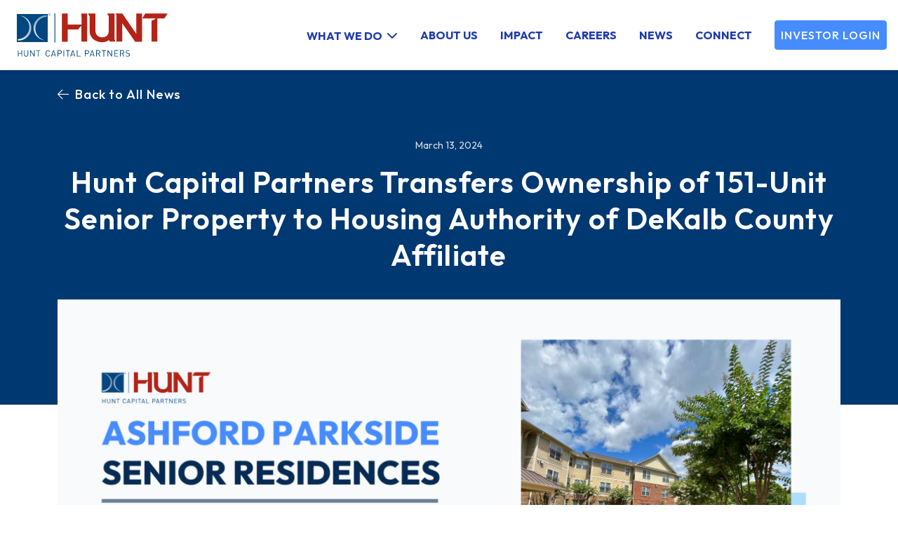

--- FILE ---
content_type: text/html; charset=UTF-8
request_url: https://huntcapitalpartners.com/news/hunt-capital-partners-transfers-ownership-of-151-unit-senior-property-to-housing-authority-of-dekalb-county-affiliate
body_size: 7830
content:
<!DOCTYPE html>
<html lang="en">
	<head>
		<!-- Meta -->
		<meta charset="utf-8">
    	<meta name="viewport" content="width=device-width, initial-scale=1">
		<title>Hunt Capital Partners | Hunt Capital Partners Transfers Ownership of 151-Unit Senior Property to Housing Authority of DeKalb County Affiliate</title>
		<meta name="author" content="Stanton Street">
						<meta name="description" content="Hunt Capital Partners has syndicated more than $3.3 billion in tax credits for our developer and investor partners. These funds have built and revitalized c" />
				
		<!-- OG -->
		<meta property="og:url" content="https://huntcapitalpartners.com/news/hunt-capital-partners-transfers-ownership-of-151-unit-senior-property-to-housing-authority-of-dekalb-county-affiliate" />
		<meta property="og:title" content="Hunt Capital Partners | Hunt Capital Partners Transfers Ownership of 151-Unit Senior Property to Housing Authority of DeKalb County Affiliate" />
		<meta property="og:description" content="Hunt Capital Partners has syndicated more than $3.3 billion in tax credits for our developer and investor partners. These funds have built and revitalized c" />
				<meta property="og:image" content="/capital-partners/assets/img/logo.svg" />
		<meta property="og:image:alt" content="Hunt Capital Partners" />
		<meta property="og:type" content="website" />
		
		<!-- Favicons -->
		<meta content="#1074A3" name="theme-color">
		<meta content="#1074A3" name="msapplication-TileColor" >
		<meta content="/capital-partners/assets/img/favicon/browserconfig.xml" name="msapplication-config" >
		<link href="/capital-partners/assets/img/favicon/apple-touch-icon.png" rel="apple-touch-icon" sizes="180x180">
		<link href="/capital-partners/assets/img/favicon/favicon.svg" rel="icon" type="image/svg+xml" sizes="32x32">
		<link href="/capital-partners/assets/img/favicon/favicon.svg" rel="icon" type="image/svg+xml" sizes="16x16">
		<link href="/capital-partners/assets/img/favicon/site.webmanifest" rel="manifest">
		<link href="/capital-partners/assets/img/favicon/safari-pinned-tab.svg" rel="mask-icon" color="#1074A3">
		<link href="/capital-partners/assets/img/favicon/favicon.ico" rel="shortcut icon">

        <link rel="apple-touch-icon" sizes="180x180" href="/capital-partners/assets/img/favicon/apple-touch-icon.png">
        <link rel="icon" type="image/png" sizes="32x32" href="/capital-partners/assets/img/favicon/favicon-32x32.png">
        <link rel="icon" type="image/png" sizes="16x16" href="/capital-partners/assets/img/favicon/favicon-16x16.png">
        <link rel="manifest" href="/capital-partners/assets/img/favicon/site.webmanifest">
        <link rel="mask-icon" href="/capital-partners/assets/img/favicon/safari-pinned-tab.svg" color="#1074A3">
        <link rel="shortcut icon" href="/capital-partners/assets/img/favicon/favicon.ico">
        <meta name="msapplication-TileColor" content="#1074A3">
        <meta name="msapplication-config" content="/capital-partners/assets/img/favicon/browserconfig.xml">
        <meta name="theme-color" content="#1074A3">		
		<!-- Bootstrap -->
		<link href="/capital-partners/assets/css/bootstrap.min.css" rel="stylesheet" type="text/css">

		<!-- Primary CSS -->
		<link href="/capital-partners/assets/css/style.css" rel="stylesheet">

		<!-- Icon Packs -->
		<!--<link href="/platform/assets/css/icons/fontawesome/fa.css" rel="stylesheet" type="text/css" as="style">  v5 -->
		<link href="/capital-partners/assets/css/all.min.css" rel="stylesheet" type="text/css" as="style"> <!-- v6 -->
		<link href="/platform/assets/css/icons/icomoon/styles.min.css" rel="stylesheet" type="text/css">
		<link href="/platform/assets/css/icons/material/styles.min.css" rel="stylesheet" type="text/css">
		
        <link href="/capital-partners/assets/css/aos.css" rel="stylesheet" type="text/css" as="style">
        
		<!-- Fonts -->
        <link rel="preconnect" href="https://fonts.googleapis.com">
        <link rel="preconnect" href="https://fonts.gstatic.com" crossorigin>
        <link href="https://fonts.googleapis.com/css2?family=Outfit:wght@300;400;500;600;700&display=swap" rel="stylesheet">
        <link rel="stylesheet" href="https://cdn.jsdelivr.net/gh/orestbida/cookieconsent@3.0.1/dist/cookieconsent.css">
		<!-- Conditional CSS Libraries -->
				
		<!-- Conditional CSS -->
		<style>

		</style>
<style>
    .carousel-item{min-height:323px!important;}
    @media(min-width:992px){
        .subpage-content-container{position:relative; top:-150px;}
        .carousel-item{min-height:478px!important;}
    }
    @media(max-width:991px){
        .news-image {margin-top:25px;}
    }
</style>
	</head>
	<body>
		<!-- preload fontawesome -->
		<div class="font_preload" style="opacity: 0">
			<span style="font-family: 'Font Awesome 6 Pro', Arial, sans-serif;"></span>
			<span style="font-family: 'Font Awesome 6 Brands', Arial, sans-serif;"></span>
			<span style="font-family: 'Font Awesome 6 Duotone', Arial, sans-serif;"></span>
			<span style="font-family: 'Font Awesome 6 Sharp', Arial, sans-serif;"></span>
		</div>
		<header>
			<nav class="navbar navbar-expand-lg bg-white fixed-top px-3 py-2 py-lg-0 px-lg-0" aria-label="Hunt Capital Partners">
				<a class="navbar-brand py-0" href="/" title="Home">
					<img class="logo ms-md-4" src="/capital-partners/assets/img/hunt-capital-partners-logo-dark.svg" alt="Hunt Capital Partners" />
				</a>
				<button class="navbar-toggler shadow-none rounded-0 border-0 pe-0 pt-0" type="button" data-bs-toggle="offcanvas" data-bs-target="#primaryOffcanvasNavbar" aria-controls="primaryOffcanvasNavbar">
                    <div class="d-flex flex-column">
                        <span class="navbar-toggler-icon mx-auto"></span>
                        <span class="text-uppercase text-pri-1 menu-display mx-auto fw-medium">Menu</span>
                    </div>
                </button>
				<div class="offcanvas offcanvas-end text-bg-dark" tabindex="-1" id="primaryOffcanvasNavbar" aria-labelledby="primaryOffcanvasNavbarLabel">
					<div class="offcanvas-header">
						<h5 class="offcanvas-title" id="primaryOffcanvasNavbarLabel"><img class="offcanvas-logo" src="/capital-partners/assets/img/hunt-capital-partners-logo-light.svg" alt="Hunt Capital Partners" /></h5>
						<button type="button" class="btn-close shadow-none rounded-0 me-1" data-bs-dismiss="offcanvas" aria-label="Close"></button>
					</div>
					<div class="offcanvas-body">
						<ul class="navbar-nav justify-content-end flex-grow-1 align-items-lg-center">
											<li class="nav-item dropdown">
					<a href="/what-we-do" class="nav-link d-lg-inline-block dropdown-toggle text-nav fw-bold text-uppercase text-nowrap px-lg-2 px-xl-3 px-xxl-4" role="button" data-bs-hover="dropdown" aria-expanded="false">What We Do</a>
					<ul class="dropdown-menu rounded-0 border-0 py-0">
											<li>
						<a class="text-nav fw-bold text-uppercase d-lg-inline-block text-nowrap dropdown-item" href="/what-we-do/our-portfolio">Our Portfolio</a>
								</li>
							<li>
						<a class="text-nav fw-bold text-uppercase d-lg-inline-block text-nowrap dropdown-item" href="/what-we-do/for-developers">For Developers</a>
								</li>
							<li>
						<a class="text-nav fw-bold text-uppercase d-lg-inline-block text-nowrap dropdown-item" href="/what-we-do/for-investors">For Investors</a>
								</li>
							</ul>
								</li>
							<li class="nav-item">
						<a class="text-nav fw-bold text-uppercase d-lg-inline-block text-nowrap nav-link px-lg-2 px-xl-3 px-xxl-4" href="/about-us">About Us</a>
								</li>
							<li class="nav-item">
						<a class="text-nav fw-bold text-uppercase d-lg-inline-block text-nowrap nav-link px-lg-2 px-xl-3 px-xxl-4" href="/impact">Impact</a>
								</li>
							<li class="nav-item">
						<a class="text-nav fw-bold text-uppercase d-lg-inline-block text-nowrap nav-link px-lg-2 px-xl-3 px-xxl-4" href="/careers">Careers</a>
								</li>
							<li class="nav-item">
						<a class="text-nav fw-bold text-uppercase d-lg-inline-block text-nowrap nav-link px-lg-2 px-xl-3 px-xxl-4" href="/news">News</a>
								</li>
							<li class="nav-item">
						<a class="text-nav fw-bold text-uppercase d-lg-inline-block text-nowrap nav-link px-lg-2 px-xl-3 px-xxl-4" href="/connect">Connect</a>
								</li>
		                            <li class="nav-item mx-lg-2 mx-xl-3 mx-xxl-4">
						        <a href="https://hcp.investorconnect.mrisoftware.com/index-oidc-landing.aspx" target="_blank" class="btn btn-tertiary btn-sm shadow-none rounded-1 text-uppercase fw-medium px-lg-1 px-xl-2 px-xxl-3 d-none d-lg-inline-block text-nowrap">Investor Login</a>
                                <a href="https://hcp.investorconnect.mrisoftware.com/index-oidc-landing.aspx" target="_blank" class="btn btn-secondary btn-lg shadow-none rounded-1 text-uppercase fw-bold my-3 d-lg-none">Investor Login</a>
				            </li>
                            
						</ul>
					</div>
				</div>
			</nav>
		</header>
		<main>
            	<div id="subpageCarousel" class="carousel slide" data-bs-ride="carousel">
		<div class="carousel-inner">
			<div class="carousel-item active d-flex justify-content-center align-items-start bg-pri-1">
                <div class="container d-flex justify-content-center">
                    <div class="carousel-caption text-center text-white position-relative py-4">
                        <div class="w-100 text-center text-lg-start mb-5">
                            <h6><a href="/news" class="text-white text-decoration-none fw-medium text-pri-2-hover default-transition" style="letter-spacing:0.9px;"><i class="fa-light fa-arrow-left me-2"></i>Back to All News</a></h6>
                        </div>
                        <div class="w-100 text-center mb-3">
                            <small class="text-nl-3">March 13, 2024</small>
                        </div>
                        <h2 class="d-block mb-lg-5 fw-semi-bold d-inline-block" style="letter-spacing:1.26px; line-height:52px; mb-5">Hunt Capital Partners Transfers Ownership of 151-Unit Senior Property to Housing Authority of DeKalb County Affiliate</h2>
                    </div>
                </div>
			</div>
		</div>
	</div>

	<div class="container-fluid subpage-content-container">
		<div class="container">
			<div class="row">
				<div class="col-lg-12">
					<img class="news-image w-100" src="/capital-partners/assets/files/news/154/ashford-parkside-2.png" alt="Hunt Capital Partners Transfers Ownership of 151-Unit Senior Property to Housing Authority of DeKalb County Affiliate" /> 
				</div>
				<div class="col-lg-8 mx-auto py-3 py-lg-5">
					<p><strong>ATLANTA, Ga., March 13, 2024 &ndash; </strong>On behalf of its investors, Hunt Capital Partners (&ldquo;HCP&rdquo;) has announced the ownership transfer of its Limited Partner interests in Ashford Parkside Senior Residences (Ashford Parkside) to a non-profit affiliate of the Housing Authority of DeKalb County. Located in Atlanta, Georgia, Ashford Parkside is a midrise mixed-income senior housing community that has provided a secure and reliable living environment for senior households since 2007.</p>
<p>Following the end of 15-year recapture period in 2022, a collaborative effort ensued between the nonprofit and HCP to reach a mutually beneficial outcome regarding the property's future. This resulted in the assignment of the Investor Limited Partner, State Credit Investor Limited Partner, and Special Limited Partner interests to the housing authority affiliate. The strategic decision provides the Housing Authority of Dekalb County greater capital flexibility surrounding all aspects of property operations and repair projects as it shapes its long-term housing plan.</p>
<p>&ldquo;We are pleased to transfer ownership of Ashford Parkside to an affiliate of the Housing Authority of DeKalb County,&rdquo; said Hunt Capital Partners President Jeff Weiss. &ldquo;This transfer enables the Housing Authority to streamline crucial decision-making processes and better serve the community by aligning the property with future housing strategies.&rdquo;</p>
<p>Ashford Parkside offers a mix of one- and two-bedroom apartment homes. Among the 151 homes, 134 are dedicated to seniors with incomes ranging from 30% and 60% of the Area Median Income. Additionally, two of the homes are reserved for property management while the remainder are market-rate.</p>
<p>&ldquo;The seamless manner in which we were able to execute this transfer was certainly no surprise, as Hunt Capital Partners has been an exceptional partner to work with throughout this relationship,&rdquo; said Housing Authority of DeKalb County President and CEO Pete Walker.</p>
<p>The transfer of ownership of Ashford Parkside is a testament to Hunt Capital Partners and the Housing Authority of DeKalb County&rsquo;s commitment to provide quality housing choices to meet the needs of Atlanta&rsquo;s senior community.</p>
<p><strong>Environmental Social and Corporate Governance (&ldquo;ESG&rdquo;) Investing </strong></p>
<p>Hunt Capital Partners recognizes that its institutional investors are seeking to increase the social value of their investments to help further their ESG initiatives. Investment in affordable housing improves the living conditions of its residents. It helps remove obstacles that impede creation of a healthy, safe, and stable home environment for low-income families and seniors' families spend less on housing-related expenses, they have more resources for other essentials such as food and clothing, extracurricular activities, and educational programs. One of the most significant benefits of providing quality affordable housing is an increase in an individual&rsquo;s physical and mental health. Hunt Capital Partners&rsquo; affordable housing investments create a lasting effect on the people and communities they serve for generations to come.&nbsp;</p>
<p><strong>About Hunt Capital Partners </strong></p>
<p>Hunt Capital Partners (HCP) is the tax credit syndication division of Hunt Companies, Inc. (Hunt). HCP specializes in the sponsorship of Federal and State Low-Income Housing, Historic, and Solar Tax Credit Investments funds. Since its inception in 2010, HCP has raised over $3.3 billion in tax credit equity in over 48 proprietary and multi-investor funds. HCP manages almost 760 project partnerships representing over 75,000 homes in 48 states and territories. Founded in 1947, Hunt is a privately held company that invests in businesses focused in the real estate and infrastructure markets. The activities of Hunt&rsquo;s affiliates and investors include investment management, asset management, property management, development, construction, consulting and advisory. For more information on HCP, please visit www.huntcapitalpartners.com, or for Hunt, please visit www.huntcompanies.com.</p>
<p>##</p>				</div>
			</div>
             <h2 class="text-pri-1 fw-semi-bold w-100 text-center mb-4 mb-lg-5 text-nl-4">Recent Articles</h2>
            <div class="row row-cols-1 row-cols-md-2 row-cols-lg-3 g-4 mb-lg-5 pb-5 news-slider justify-content-center">
                            <div class="col">
                <div class="card h-100 pri-box-shadow-link rounded-0 border-0 position-relative px-0">
                    <img src="/capital-partners/assets/files/news/315/thumbnail_image003.png" class="card-img-top rounded-0 img-fluid" alt="Hunt Capital Partners Announces $277.1MM Multi-Investor Fund to Invest in Affordable Housing Across 10 States">
                    <div class="card-body">
                        <h6 class="card-subtitle text-nd-2 fw-semi-bold mb-2">November 24, 2025</h6>
                        <h4 class="card-title text-sec-1 fw-regular"><small style="line-height:30px">Hunt Capital Partners Announces $277.1MM Multi-Investor Fund to Invest in Affordable Housing Across 10 States</small></h4>
                        <p class="card-text text-nd-1 fw-regular" style="font-size:16px; line-height:24px;">The Low-Income Housing Tax Credit (LIHTC) fund will create or preserve 1,540 affordable homes for low-income families, seniors, and special needs households.</p>
                    </div>
                    <div class="card-footer bg-white border-0">
                        <p>
                            <small>
                                <a href="news/hunt-capital-partners-announces-2771mm-multi-investor-fund-to-invest-in-affordable-housing-across-10-states" class="text-sec-1 text-decoration-none stretched-link">
                                    Read Article<i class="ms-2 fa-light fa-arrow-right"></i>                                </a>
                            </small>
                        </p>
                    </div>
                </div>
            </div>            <div class="col">
                <div class="card h-100 pri-box-shadow-link rounded-0 border-0 position-relative px-0">
                    <img src="/capital-partners/assets/files/news/314/imagejpeg_01.jpeg" class="card-img-top rounded-0 img-fluid" alt="50 Affordable Homes on Tribal Land in Petoskey, Michigan Opens to Community Members">
                    <div class="card-body">
                        <h6 class="card-subtitle text-nd-2 fw-semi-bold mb-2">October 30, 2025</h6>
                        <h4 class="card-title text-sec-1 fw-regular"><small style="line-height:30px">50 Affordable Homes on Tribal Land in Petoskey, Michigan Opens to Community Members</small></h4>
                        <p class="card-text text-nd-1 fw-regular" style="font-size:16px; line-height:24px;">Victories Square offers studio, one- and two-bedroom apartments, including eight units set aside for tribal members, supporting long-term housing and community growth in Petoskey.</p>
                    </div>
                    <div class="card-footer bg-white border-0">
                        <p>
                            <small>
                                <a href="news/50-affordable-homes-on-tribal-land-in-petoskey-michigan-opens-to-community-members" class="text-sec-1 text-decoration-none stretched-link">
                                    Read Article<i class="ms-2 fa-light fa-arrow-right"></i>                                </a>
                            </small>
                        </p>
                    </div>
                </div>
            </div>		</div>
	</div>
		</main>
        <footer class="primary-footer bg-nl-1">
            <div class="container">
                <div class="row g-0 pb-3">
                    <div class="col-12 pb-4 pt-5 text-center text-lg-start">
                        <img class="footer-logo" src="/capital-partners/assets/img/hunt-capital-partners-logo-dark.svg" alt="Hunt Capital Partners" />
                    </div>
                    <div class="col-lg-4 mb-4 mb-lg-0 d-none d-lg-inline-block">
                        <p class="text-nd-1 fw-regular">
                            <small class="text-nd-3 fw-medium">Headquarters</small><br />
                            15910 Ventura Boulevard, Suite 1100<br />
                            Los Angeles, CA 91436<br />
                            (818) 380-6100
                        </p>
                    </div>
                    <div class="col-lg-6 px-lg-4 mb-4 mb-lg-0 d-none d-lg-inline-block">
                        <p class="text-nd-1 fw-regular">
                            <small class="text-nd-3 fw-medium">Offices</small><br />
                            Boston | Chicago | Denver | New York<br />El Paso | Tampa | Stamford
                        </p>
                    </div>
                    <div class="col-lg-2 text-center text-lg-start">
                        <p>
                            <small>
                                <a class="text-uppercase text-sec-1 fw-regular text-decoration-none mb-3 d-none d-lg-inline" href="/connect">Contact Us</a>
                                <br class="d-none d-lg-inline-block" />
                                <a class="text-uppercase text-sec-1 fw-regular text-decoration-none mb-3 d-none d-lg-inline" href="https://hcp.investorconnect.mrisoftware.com/index-oidc-landing.aspx" target="_blank">Investor Login</a>
                                <br class="d-none d-lg-inline-block" />
                                <span class="w-100 border-nl-4 mb-2 my-lg-2 d-inline-block" style="border-bottom-width:1px; border-bottom-style:solid;"></span>
                                <a class="text-uppercase text-sec-1 fw-regular text-decoration-none mb-3" href="/privacy-policy">Privacy Policy</a>
                                <br />
                                <a class="text-uppercase text-sec-1 fw-regular text-decoration-none" href="/terms-of-use">Terms of Use</a>
                            </small>
                        </p>
                    </div>
                    <div class="col-12 border-nl-4 mt-2 mb-4 mt-lg-4 mb-lg-5 d-none d-lg-inline-block" style="border-bottom-width:2px; border-bottom-style:solid;">
                    </div>
                    <div class="col-lg-6">
                         <p class="text-nd-1 fw-regular text-center text-sm-start">
                            <a class="text-nd-2 me-sm-3 mb-3 mb-sm-0" href="https://www.linkedin.com/company/hunt-capital-partners" target="_blank"><i class="fa-brands fa-linkedin fa-2xl"></i></a>
                            Hunt Capital Partners is a subsidiary of <br class="d-sm-none" /><a class="text-sec-1 text-decoration-none" href="https://www.huntcompanies.com/" target="_blank">Hunt Companies</a>
                        </p>
                    </div>
                    <div class="col-lg-6 mb-4 mb-lg-0 text-center text-sm-end">
                         <p class="text-nd-1 fw-regular">
                            <small class="text-nd-3 fw-light text-uppercase" style="font-size:15px; line-height:1;">© 2026 Hunt Capital Partners</small><br class="d-sm-none" />
                            <small class="text-nd-3 fw-light text-uppercase ms-md-4" style="font-size:15px;line-height:1;">All Rights Reserved</small>
                        </p>
                    </div>
                </div>
            </div>
        </footer>
<!--
		<footer class="footer-author">
			<p class="credit">designed by:&nbsp;&nbsp; <a href="https://www.stantonstreet.com" title="stantonstreet"><img src="/capital-partners/assets/img/logo-stantonstreet.svg" alt="stantonstreet"></a></p>
		</footer>
-->
			<script name="jquery" src="/capital-partners/assets/js/jquery-3.7.1.min.js"></script> 	<script name="bootstrap" src="/capital-partners/assets/js/bootstrap.bundle.min.js"></script> 	<script name="aos" src="/capital-partners/assets/js/aos.js"></script>         <script defer src="https://cdn.jsdelivr.net/gh/orestbida/cookieconsent@3.0.1/dist/cookieconsent.umd.js"></script>

		<script type="text/javascript">
			window.csrf_token_ajax = 'OEU7rtKiYgCHAqxSUnzKgASDUetxrM1LUZel31HLB8A=';
		            AOS.init();
</script>
<script type="text/javascript">
	const article = function(){
		const _articleScripts = function(){
			// stuff here
		};

		return{
			init: function(){
				_articleScripts();
			}
		}
	}();

	document.addEventListener('DOMContentLoaded', function(){
		article.init();
	});
</script>
<script type="text/javascript">
	
	function navShow(){
		let dropdownToggle = this.querySelector('a[data-bs-hover]');
		if(dropdownToggle != null){
			let dropdown = dropdownToggle.nextElementSibling;
			dropdownToggle.classList.add('show');
			dropdownToggle.setAttribute('aria-expanded', 'true'); 
			dropdown.classList.add('show');
		}
	}
	
	function navHide(){
		let dropdownToggle = this.querySelector('a[data-bs-hover]');
		if(dropdownToggle != null){
			let dropdown = dropdownToggle.nextElementSibling;
			dropdownToggle.classList.remove('show');
			dropdownToggle.setAttribute('aria-expanded', 'false');
			dropdown.classList.remove('show');
		}
	}
	
	function navMobileToggle(){

	}

    // jquery it is...
    $(document).on('click', '.mobile-menu-expand', function(e){
        let li = $(this).parent();
        let elChild = $('> a:first', li[0]);
        if(elChild.is('.show')){
            elChild.removeClass('show');
            elChild.attr('aria-expanded', false);
            li.find('.dropdown-menu').first().removeClass('show');
        }else{
            elChild.addClass('show');
            elChild.attr('aria-expanded', true);
            li.find('.dropdown-menu').first().addClass('show');
        }

    });
	

    
    var myOffcanvas = document.getElementById('primaryOffcanvasNavbar')
    myOffcanvas.addEventListener('hidden.bs.offcanvas', function(){
        $('.navbar .nav-item').each(function(i){
            let li = $(this);
            let elChild = $('> a:first', li[0]);
            if(elChild.is('.show')){
                elChild.removeClass('show');
                elChild.attr('aria-expanded', false);
                li.find('.dropdown-menu').removeClass('show');
            }
        });
    })
    
    
    
	function navHover(screenWidth){
		if(screenWidth > 992){
			document.querySelectorAll('.navbar .nav-item').forEach(function(navLink){
				navLink.addEventListener('mouseover', navShow, true);
				navLink.addEventListener('mouseleave', navHide, true);
				navLink.removeEventListener('click', navMobileToggle, true);
			});
            
            $('.navbar .nav-item').each(function(i){
                let el = $(this);
                let elChild = $('> a', this);
                if(elChild.is('[data-bs-hover]')){
                    elChild.removeClass('position-relative');
                    el.find('.mobile-menu-expand').remove();
                }
            });
		}else{
            $('.navbar .nav-item').each(function(i){
                let el = $(this);
                let elChild = $('> a', this);
                if(elChild.is('[data-bs-hover]')){
                    el.addClass('position-relative');
                    el.append('<div class="mobile-menu-expand"></div>')
                }
            });
			document.querySelectorAll('.navbar .nav-item').forEach(function(navLink){
				navLink.removeEventListener('mouseover', navShow, true);
				navLink.removeEventListener('mouseleave', navHide, true);
				navLink.addEventListener('click', navMobileToggle, true);
			});
		}
	}

	document.addEventListener('DOMContentLoaded', function(){
		navHover(window.innerWidth)
	}); 
	window.addEventListener('resize', function(event){
	  navHover(window.innerWidth)
	});
	
</script>
        <script>
            window.addEventListener('load',function(){
                CookieConsent.run({
                    guiOptions:{
                        consentModal:{
                            layout:'bar',
                            position:'bottom right'
                        },
                        preferencesModal:{
                            layout:'box'
                        }
                    },
                    categories:{
                        necessary:{
                            enabled:true,
                            readOnly:true
                        },
                        analytics:{
                            autoClear:{
                                cookies:[{name:/^_ga/},{name:'_gid'}]
                            }
                        },
                        performance:{},
                        functional:{}
                    },
                    language:{
                        default:'en',
                        translations:{
                            en:{
                                consentModal:{
                                    title:'Manage cookies',
                                    description:'By using this site, you agree with our use of cookies. Taking any action (closing the window, etc.) other than clicking “Accept all cookies” is recorded as rejecting all but Essential Cookies, including those involved in use of the search bar.',
                                    acceptAllBtn:'Accept all cookies',
                                    acceptNecessaryBtn:'Decline all cookies',
                                    showPreferencesBtn:'Manage cookies',
                                    footer:'<a href="/privacy-policy">Privacy Policy</a>'
                                },
                                preferencesModal:{
                                    title:'Cookie preferences',
                                    description:'',
                                    acceptAllBtn:'Accept all cookies',
                                    acceptNecessaryBtn:'Reject all',
                                    savePreferencesBtn:'Confirm my choices',
                                    closeIconLabel:'Close',
                                    sections:[
                                        {
                                            title:'',
                                            description:'A "cookie" is a small piece of information that a website assigns to your device while you are viewing a website. Cookies are very helpful and can be used for various purposes. These purposes include allowing you to navigate between pages efficiently, enable automatic activation of certain features, remembering your preferences, and making the interaction between you and our services quicker and easier. Some are necessary and always active.'
                                        },{
                                            title:'Essential only – Always active',
                                            description:'Essential Cookies help keep our websites secure while enabling network management, site functionality and accessibility. You may disable necessary cookies in your browser settings, but that may affect how the website functions for you.',
                                            linkedCategory:'necessary'
                                        },{
                                            title:'Performance Cookies',
                                            description:'These cookies allow us to count visits and traffic sources so we can measure and improve the performance of our site. They help us to know which pages are the most and least popular and see how visitors move around the site. All information these cookies collect is aggregated and therefore anonymous. If you do not allow these cookies we will not know when you have visited our site, and will not be able to monitor its performance.',
                                            linkedCategory:'performance'
                                        },{
                                            title:'Functional Cookies',
                                            description:'These cookies enable the website to provide enhanced functionality and personalization. They may be set by us or by third party providers whose services we have added to our pages. If you do not allow these cookies then some or all of these services may not function properly.',
                                            linkedCategory:'functional'
                                        },{
                                            title:'Targeting Cookies',
                                            description:'These cookies collect information about how you use our website. All data is anonymized.',
                                            linkedCategory:'analytics'
                                        }
                                    ]
                                }
                            }
                        }
                    }
                });
            });
        </script>
	</body>
</html>

--- FILE ---
content_type: text/css
request_url: https://huntcapitalpartners.com/capital-partners/assets/css/style.css
body_size: 3952
content:
/** default styles **/
body{margin:0; padding:0; min-height:100vh; display:flex; flex-direction:column; font-family:'Outfit', sans-serif; font-weight:400; color:#2B2726;}
main{flex-grow:1; margin-top:99px;}
.anchor-tag{top:-99px;}

h1{font-size:3rem; line-height:4.4rem; letter-spacing:1.44px;}
h2{font-size:2.6rem; line-height:4.4rem;}
h3{font-size:2.3rem; line-height:2.76rem;}
h4{font-size:1.8rem; line-height:2.2rem;}
h5{font-size:1.3rem; line-height:1.6rem;}
h6{font-size:1.15rem; line-height:1.45rem;}
hr{opacity:1;}
p{font-size:1.25rem; line-height:1.9rem; letter-spacing:0.5px;}
p small{font-size:1.15rem; line-height:1.9rem;}
main p a.underlined{color:#478CFF; text-decoration:none; border-bottom:2px solid #C4E7FF; transition:color .15s ease-in-out, background-color .15s ease-in-out, border-color .15s ease-in-out;}
main p a.underlined:hover{color:#1D39AF; text-decoration:none; border-bottom:2px solid #478CFF;}

main p a{color:#478CFF; text-decoration:none; transition:color .15s ease-in-out, background-color .15s ease-in-out, border-color .15s ease-in-out;}
main p a:hover{color:#1D39AF; text-decoration:none;}

.default-transition{transition:all .15s ease-in-out;}

.img-contain{aspect-ratio:1; object-fit:cover; object-position:center top;}

.text-pri-1{color:#003871;}
.text-pri-2{color:#ACDEFF;}
.text-pri-2-hover:hover{color:#ACDEFF!important;}
.text-pri-3{color:#147F75;}
.bg-pri-1{background-color:#003871;}
.bg-pri-2{background-color:#ACDEFF;}
.bg-pri-3{background-color:#147F75;}
.border-pri-1{border-color:#003871;}
.border-pri-2{border-color:#ACDEFF;}
.border-pri-3{border-color:#147F75;}

.text-sec-1{color:#478CFF;}
.text-sec-2{color:#C4E7FF;}
.text-sec-3{color:#AA0000;}
.bg-sec-1{background-color:#478CFF;}
.bg-sec-2{background-color:#C4E7FF;}
.bg-sec-3{background-color:#AA0000;}
.border-sec-1{border-color:#478CFF;}
.border-sec-2{border-color:#C4E7FF;}
.border-sec-3{border-color:#AA0000;}

.text-nd-1{color:#072B53;}
.text-nd-2{color:#385575;}
.text-nd-3{color:#6A7F97;}
.bg-nd-1{background-color:#072B53;}
.bg-nd-2{background-color:#385575;}
.bg-nd-3{background-color:#6A7F97;}
.border-nd-1{border-color:#072B53;}
.border-nd-2{border-color:#385575;}
.border-nd-3{border-color:#6A7F97;}

.text-nl-1{color:#F8FAFC;}
.text-nl-2{color:#EBEEF1;}
.text-nl-3{color:#D9DFE5;}
.bg-nl-1{background-color:#F8FAFC;}
.bg-nl-2{background-color:#EBEEF1;}
.bg-nl-3{background-color:#D9DFE5;}
.border-nl-1{border-color:#F8FAFC;}
.border-nl-2{border-color:#EBEEF1;}
.border-nl-3{border-color:#D9DFE5;}

.fw-light{font-weight:300;}
.fw-regular{font-weight:400;}
.fw-medium{font-weight:500;}
.fw-semi-bold{font-weight:600;}
.fw-bold{font-weight:700;}

.text-danger{color:#B22017;}
.bg-danger{background-color:#B22017;}
.border-dander{border-color:#B22017;}

.form-control.invalid{border-color:#B22017;}

.text-success{color:#147F75;}
.border-success{border-color:#147F75;}

.text-nl-4{color:#1D39AF;}
.text-nl-5{color:#A5B2C0;}
.text-nl-6{color:#F6F7FF;}
.bg-nl-4{background-color:#F6F7FF;}
.border-nl-4{border-color:#D9DFE5}
.text-light-green{color:#16B8B2;}
.text-light-green-hover:hover{color:#16B8B2!important;}
.text-light-blue-hover:hover{color:#C4E7FF!important;}

.border-lower-right-pri-3{box-shadow:18px 18px 0px 0px #147F75;}
.border-lower-left-pri-3{box-shadow:-18px 18px 0px 0px #147F75;}

.pri-box-shadow{box-shadow:0px 3px 50px #072B531A;}
.pri-box-shadow-link{box-shadow:0px 3px 50px #072B531A; transition:all .15s ease-in-out;}
.pri-box-shadow-link:hover{box-shadow:0px 3px 50px #072B533A;}
.pri-box-shadow-link-small{box-shadow:0px 3px 20px #072B531A; transition:all .15s ease-in-out;}
.pri-box-shadow-link-small:hover{box-shadow:0px 3px 20px #072B533A;}
.sec-box-shadow-link{box-shadow:0px 3px 50px #072B531A; transition:all .15s ease-in-out;}
.sec-box-shadow-link:hover{box-shadow:0px 3px 50px #072B533A;}
.ter-box-shadow{box-shadow:0px 3px 50px #03162280;}


.bg-nl-1-bg-pri-1{background:#F8FAFC; background:linear-gradient(90deg, #F8FAFC 50%, #003871 50%);}

.line-behind-pri-2{display:table; white-space:nowrap; overflow:hidden;}
.line-behind-pri-2:before, .line-behind-pri-2:after{border-top:2px solid #ACDEFF; content:''; display:table-cell; position:relative; top:2.3rem; width:100px;}
.line-behind-pri-2:before{right:20px;}
.line-behind-pri-2:after{left:20px;}



/** form elements **/
.form-control, .form-select{border-width:2px; background-color:#EBEEF1; border-color:#EBEEF1; padding: 0.575rem 0.75rem;}
.form-control::placeholder, .form-select::placeholder{font-size:1.13rem!important; color:#003871;}
.form-control:focus, .form-select:focus{background-color:#EBEEF1; border-color:#478CFF;}
.form-label{font-size:1.13rem;}



/** buttons **/
.btn-primary{--bs-btn-color:#C4E7FF; --bs-btn-bg:#1D39AF; --bs-btn-border-color:#1D39AF; --bs-btn-hover-color:#C4E7FF; --bs-btn-hover-bg:#2E4CCD; --bs-btn-hover-border-color:#2E4CCD; --bs-btn-active-color:#C4E7FF; --bs-btn-active-bg:#2E4CCD; --bs-btn-active-border-color:#2E4CCD; --bs-btn-disabled-color:#C4E7FF; --bs-btn-disabled-bg:#1D39AF; --bs-btn-disabled-border-color:#1D39AF;}

.btn-secondary{--bs-btn-color:#1D39AF; --bs-btn-bg:#C4E7FF; --bs-btn-border-color:#C4E7FF; --bs-btn-hover-color:#1D39AF; --bs-btn-hover-bg:#92D0F9; --bs-btn-hover-border-color:#92D0F9; --bs-btn-active-color:#1D39AF; --bs-btn-active-bg:#92D0F9; --bs-btn-active-border-color:#92D0F9; --bs-btn-disabled-color:#1D39AF; --bs-btn-disabled-bg:#C4E7FF; --bs-btn-disabled-border-color:#C4E7FF;}

.btn-tertiary{--bs-btn-color:#FFFFFF; --bs-btn-bg:#478CFF; --bs-btn-border-color:#478CFF; --bs-btn-hover-color:#FFFFFF; --bs-btn-hover-bg:#87B4FF; --bs-btn-hover-border-color:#87B4FF; --bs-btn-active-color:#FFFFFF; --bs-btn-active-bg:#87B4FF; --bs-btn-active-border-color:#87B4FF; --bs-btn-disabled-color:#FFFFFF; --bs-btn-disabled-bg:#478CFF; --bs-btn-disabled-border-color:#478CFF;}

.btn{letter-spacing:2.25px; --bs-btn-padding-y:.9rem; --bs-btn-padding-x:2.3rem; --bs-btn-font-size:1.13rem;}

.btn-group-lg > .btn, .btn-lg{letter-spacing:2.25px; --bs-btn-padding-y:1.3rem; --bs-btn-padding-x:2.3rem; --bs-btn-font-size:1.13rem;}

.btn-group-sm > .btn, .btn-sm{letter-spacing:1px; --bs-btn-padding-y:0.5rem; --bs-btn-padding-x:2.3rem; --bs-btn-font-size:0.875rem; --bs-btn-border-radius:0.25rem;}



/** pills **/
.pill-pri:hover{color:#FFFFFF; background:#478CFF; border-color:#478CFF;}
.pill-sec{border-width:2px; color:#385575; background:#F6F7FF; border-color:#D9DFE5;}
.pill-sec:hover{color:#FFFFFF; background:#478CFF; border-color:#478CFF;}
.pill-sec.active{color:#FFFFFF; background:#478CFF; border-color:#478CFF;}
.pill-sec:active{color:#FFFFFF; background:#478CFF; border-color:#478CFF;}
/** pagination **/
.active > .page-link, .page-link.active{color:#C4E7FF; background-color:#1D39AF; border-color:#1D39AF; pointer-events:none;}
.page-link{color:#6A7F97; border-color:#A5B2C0;}
span.page-link{background-color:var(--bs-pagination-hover-bg); border-color:var(--bs-pagination-hover-border-color);}
a.page-link:hover{color:#C4E7FF; background-color:#2E4CCD; border-color:#2E4CCD;}
.page-item:not(.active) span.page-link:hover{color:#6A7F97;}
.page-link i{line-height:30px;}

/** header **/
.navbar{box-shadow:0px 3px 12px #00000014;}
.logo{width:215px;}
.offcanvas-logo{width:215px;}
 .footer-logo{width:224px;}

.text-nav{color:#1D39AF;}
.nav-item .btn-tertiary{font-size:16px;}

.dropdown-toggle::after{font-family:"Font Awesome 6 Pro"; content:"\f078"; border:0px; vertical-align:0.05em; margin-left:0.4em; transition:all .15s ease-in-out!important;}
.dropdown-toggle.show::after{font-family:"Font Awesome 6 Pro"; content:"\f078"; transform:rotate(-180deg);}

.offcanvas .btn-close{background:transparent url("data:image/svg+xml,%3csvg xmlns='http://www.w3.org/2000/svg' viewBox='0 0 16 16' fill='%23ACDEFF'%3e%3cpath d='M.293.293a1 1 0 0 1 1.414 0L8 6.586 14.293.293a1 1 0 1 1 1.414 1.414L9.414 8l6.293 6.293a1 1 0 0 1-1.414 1.414L8 9.414l-6.293 6.293a1 1 0 0 1-1.414-1.414L6.586 8 .293 1.707a1 1 0 0 1 0-1.414z'/%3e%3c/svg%3e") center/1em auto no-repeat;
opacity:.8; font-size:1.3rem;}
.text-bg-dark{color:#ACDEFF; background-color:#003871!important;}



/** carousels **/
#primaryCarousel, #primaryCarousel .carousel-item, #primaryCarousel .carousel-item video{height:664px;}
#primaryCarousel .carousel-caption{top:40%;}
#primaryCarousel .carousel-caption h1{letter-spacing:1.44px; line-height:61px; text-shadow:0px 3px 20px #000042;}

#subpageCarousel .carousel-item{min-height:531px;}
#subpageCarousel .carousel-caption{bottom:0px; top:unset; left:unset; right:unset;}



/** slick slider **/
.slick-dotted.slick-slider{margin-bottom:0px!important;}
.slick-dots li{margin:0 9px!important;}
.slick-dots li.slick-active button:before{opacity:1!important; color:#478CFF!important; content:'■'!important;}
.slick-dots li button:before{color:#C4E7FF!important; opacity:1!important; content:'■'!important; font-size:40px!important; line-height:40px!important; transition:all .15s ease-in-out!important;}
.slick-dots li button:hover:before{color:#478CFF!important;}
.slick-arrow{width:31.5px!important; height:37px!important;}
.slick-next{right:-39px!important;}

.slick-prev, .slick-next{top:83%!important;}


/** footer author **/
.footer-author{background:#0C0C0C}
.footer-author .credit{padding:10px 0; color:#FFF; font-size:.8em; margin:0; text-align:right; margin-right:25px;}
.footer-author .credit img{width:180px; filter:grayscale(1); transition:.5s ease-in-out;}
.footer-author .credit img:hover, .footer-author .credit img:active{filter:grayscale(0);}



/** news slider cards **/
.news-slider .card{margin-bottom:30px!important;}
.news-slider .slick-dots{margin-bottom:30px!important;}
.news-slider .card .card-title{transition:all .15s ease-in-out!important;}
.news-slider .card .card-body{min-height:285px;}
.news-slider .card:hover .card-title{color:#1D39AF!important;}
.news-slider .card-subtitle{font-size:14px;}
.news-slider .card-text{font-size:14px; line-height:30px;}
.news-slider .card{min-height:400px; margin-right:16px; margin-left:16px;}
.news-slider .card a > i{transition:all .15s ease-in-out;}
.news-slider .card:hover a > i{margin-left:.8rem!important;}



/** expertise areas cards **/
.expertise-area .card a > i{transition:all .15s ease-in-out;}
.expertise-area .card .card-title{transition:all .15s ease-in-out!important;}
.expertise-area .card:hover .card-title{color:#1D39AF!important;}
.expertise-area .card:hover a > i{margin-left:.8rem!important;}
.expertise-area .card img{object-fit:cover; object-position:center center; height:277px;}



/** statistics **/
.stats-container i{font-size:52px; line-height:26px;}
.stats-container .stats-title{font-size:24px; line-height:31px; letter-spacing:0.72px;}
.stats-container .stats-description{font-size:14px; line-height:16px; letter-spacing:1.75px; width:180px;}



/** video player **/
.video-responsive iframe{width:100%; height:730px;}
#player_cover{background:#ffffff; cursor:pointer;}
#player_cover #video_play_button{top:50%; right:50%; transform:translate(50%,-50%); color:#003871; transition:all .15s ease-in-out; cursor:pointer;}
#player_cover #video_play_button i{ cursor:pointer;}
#player_cover #video_iframe{opacity:0; background:#ffffff; cursor:pointer;}
#player_cover:hover #video_play_button{color:#ffffff;}



/** img text split section **/
.img-text-split-container .side-img{background-color:#ffffff; background-size:cover; background-position:center right; background-repeat:no-repeat; min-height:560px;}



/** staff cards **/
.staff-container .card-text{font-size:15px; line-height:22px;}
.staff-container .card a > i{transition:all .15s ease-in-out;}
.staff-container .card:hover a > i{margin-left:.8rem!important;}
.staff-container img{aspect-ratio:1; object-fit:cover; object-position:center top;  width:124px;}



/** presence map **/
#tt_sm_map{background:#ffffff; box-shadow:0px 3px 50px #072B5329; position:relative; min-width:275px;}
#tt_sm_map .tt_sm{padding:2rem 1rem;}
#tt_sm_map .tt_sm div:first-child{position:relative;}
#tt_sm_map .tt_sm .tt_name_sm{font-size:20px; line-height:28px; letter-spacing:1px; color:#385575; text-transform:uppercase; font-weight:700; text-align:center;}
#tt_sm_map .tt_sm .xmark_sm{position:absolute; height:20px; width:20px; top:-25px; right:-7px;}
.legend-icon{font-size:2.5rem;}



/** case studies card **/
.case-studies-container img{aspect-ratio:1; object-fit:cover; object-position:center center;  height:196px}
.case-studies-container.what-we-do img{width:100%; aspect-ratio:auto;  object-fit:cover; object-position:center center; height:336px;}
.case-studies-container .area-of-expertise{top:7px; right:7px; font-size:14px; letter-spacing:1px;}
.case-studies-container .summary{font-size:16px; line-height:24px; letter-spacing:0.4px;}
.case-studies-container .case-study-link{letter-spacing:0.8px;}
.case-studies-container .case-study-link > i{transition:all .15s ease-in-out;}
.case-studies-container .card:hover .case-study-link > i{margin-left:.8rem!important;}
.case-studies-container .card .card-title{transition:all .15s ease-in-out!important;}
.case-studies-container .card:hover .card-title{color:#1D39AF!important;}


/** career testimonials **/
.career-testimonial-photo{margin-top:-145px;}



/** accordions **/
.accordion-body{background-color:#F8FAFC;}
.accordion-button{background-color:#F8FAFC;}
.accordion-button:not(.collapsed){color:#1D39AF; background-color:#F8FAFC;}
.accordion-header{border-top:1px solid #A5B2C0; background-color:#F8FAFC;}
.accordion-button:not(.collapsed)::after{background-image: url("data:image/svg+xml,%3csvg xmlns='http://www.w3.org/2000/svg' viewBox='0 0 448 512' fill='%231E3050'%3e%3cpath fill-rule='evenodd' d='M432 256c0 8.8-7.2 16-16 16L32 272c-8.8 0-16-7.2-16-16s7.2-16 16-16l384 0c8.8 0 16 7.2 16 16z'/%3e%3c/svg%3e")}
.accordion-button::after{background-image:url("data:image/svg+xml,%3csvg xmlns='http://www.w3.org/2000/svg' viewBox='0 0 448 512' fill='%231E3050'%3e%3cpath fill-rule='evenodd' d='M240 64c0-8.8-7.2-16-16-16s-16 7.2-16 16V240H32c-8.8 0-16 7.2-16 16s7.2 16 16 16H208V448c0 8.8 7.2 16 16 16s16-7.2 16-16V272H416c8.8 0 16-7.2 16-16s-7.2-16-16-16H240V64z'/%3e%3c/svg%3e");}
@media(max-width:575px){
	h1{font-size:2.5rem; line-height:3rem;}
    h2{font-size:2.2rem; line-height:2.5rem;}
    h3{font-size:2.3rem; line-height:2.76rem;}
    h4{font-size:1.5rem; line-height:1.9rem;}
    h5{font-size:1.3rem; line-height:1.6rem;}
    h6{font-size:1.3rem; line-height:1.6rem;}

    .page-link{padding:.3rem .75rem; font-size:1rem;}
    .page-link.dots{padding:.3rem .55rem;}
    .page-link i{line-height:24px;}
    
    .staff-navigation h6 a{font-size: 1.15rem;}
    .line-behind-pri-2:before, .line-behind-pri-2:after{top:1.5rem;}
}


/** hover caption **/
.caption-container{position:relative;}
.caption-container .stats-container{transition:all .4s cubic-bezier(0.215, 0.61, 0.355, 1); opacity:1;}
.caption-box{position:absolute; top:0px; left:50%; width:200px; height:180px; z-index:2; transform:translateX(-50%); overflow:hidden;}
.caption-box .caption{position:absolute; width:100%; height:inherit; transition:all .4s cubic-bezier(0.215, 0.61, 0.355, 1); transform:translateY(-100%); opacity:0; display:flex; align-items:center;}
.caption-box .caption p{font-size:12px!important; line-height:16px!important; letter-spacing:1.5px;}
.caption-container:hover .caption{opacity:1; transform:translateY(0px);}
.caption-container:hover .stats-container{opacity:0;}
@media(min-width:576px){
    
}

@media(max-width:768px){

}

@media(max-width:991px){
    .mobile-menu-expand{position:absolute; top:15px; height:40px;  transition:background .15s ease-in-out; cursor:pointer;}
    header .navbar .navbar-nav{padding-top:15px; padding-bottom:15px;}
    header .navbar .navbar-nav .nav-link{padding-top:1rem; padding-bottom:1rem;}
    header .navbar .navbar-nav .nav-link.show{background:#ACDEFF; color:#003871;}
    header .navbar .navbar-nav > li > .mobile-menu-expand{right:55px; width:50px;}
    header .navbar .navbar-nav > li > .dropdown-toggle::after{position:absolute; padding-left:8px; top:15px;}
    header .navbar .navbar-nav > li > .dropdown-toggle.show::after{font-family:"Font Awesome 6 Pro"; padding-left:8px; content:"\f078";}
    header .navbar .navbar-nav > li > ul > li > .mobile-menu-expand{right:0px; width:50px;}
    header .navbar .navbar-nav > li > ul > li > .dropdown-toggle::after{position:absolute; right:10px; top:20px; width:20px; height:17px;}
    header .navbar .navbar-nav .dropdown-toggle:hover::after{color:#ffffff!important;}
    header .navbar .navbar-nav .dropdown-menu{text-align:center;}
    .dropdown-menu > li a{padding-top:1rem; padding-bottom:1rem; background:#ACDEFF; color:#003871;}
    .navbar-toggler{font-size:1.8rem;}
    .navbar-toggler-icon{background-image:url("data:image/svg+xml,%3csvg xmlns='http://www.w3.org/2000/svg' viewBox='0 0 30 30'%3e%3cpath stroke='%23003871' stroke-linecap='round' stroke-miterlimit='10' stroke-width='2' d='M4 7h22M4 15h22M4 23h22'/%3e%3c/svg%3e");}
    .navbar-toggler .menu-display{font-size:.6rem;}
    
    .p-45{padding:2.25rem!important;}
    
    main{margin-top:76px;}
    .logo{width:156px;}
    .offcanvas-logo{width:156px;}
    .footer-logo{width:182px;}
    .text-nav{color:#ACDEFF; font-weight:400!important; font-size:24px;}
    .text-nav:hover, .text-nav:active, .text-nav:focus{color:#ffffff;}
    header .navbar .navbar-nav .nav-item{text-align:center;}

    #primaryCarousel, #primaryCarousel .carousel-item, #primaryCarousel .carousel-item video{height:300px;}
    #primaryCarousel .carousel-caption{top:50%; right:50%; left:unset; bottom:unset; transform:translate(50%, -50%);}
    #primaryCarousel .carousel-caption h1{font-size:1.8rem; line-height:2.4rem;}
    
    #subpageCarousel .carousel-item{min-height:218px;}
    #subpageCarousel .carousel-caption h1{font-size:36px; line-height:46px;}
    
/*    .our-focus h2{font-size:1.25rem; line-height:1.9rem;}*/
    
    .video-responsive iframe{height:300px;}
    
    .half-container{width:100%;}
    .img-text-split-container .side-img{background-position:top center; min-height:400px;}

    .border-lower-right-pri-3{box-shadow:10px 10px 0px 0px #147F75;}
    .border-lower-left-pri-3{box-shadow:-10px 10px 0px 0px #147F75;}
    
    .legend-icon{font-size:1rem;}
    
    .career-testimonial-photo{margin-top:-118px;}
    .btn:not(.no-stretch){width:100%;}
    .fixed-top-secondary{position:fixed; top:72px; right:0; left:0; z-index:5;}
    
    .text-nav.current-page{text-underline-offset: 0.3em; color:#ffffff; text-decoration:underline;}
    
}


@media(min-width:992px){
    .nav-item > .text-nav{padding-top:2.35rem; padding-bottom:2.35rem;}
    .nav-item:hover > .text-nav{color:#ACDEFF; background:#003871; box-sizing: border-box}
    .dropdown.nav-item:hover > .text-nav::before{content:''; width:calc(100% - 70px); position:absolute; z-index:5; left:24px; bottom:32px; background:#ACDEFF; height:4px;}
    .text-nav.current-page{color:#1D39AF; position:relative;}
    
    .navbar-nav > .nav-item:not(.dropdown) > .text-nav.current-page::after{content:''; width:calc(100% - 48px); position:absolute; z-index:5; left:24px; bottom:32px; background:#478CFF; height:4px;}
    .dropdown > .text-nav.current-page::before{content:''; width:calc(100% - 48px); position:absolute; z-index:5; left:24px; bottom:32px; background:#478CFF; height:4px;}
    .dropdown-menu > li > .text-nav.current-page::after{content:''; width:calc(100% - 35px); position:absolute; z-index:5; left:20px; bottom:5px; background:#478CFF; height:4px;}
    
    .dropdown-menu > li a{padding-left:21px; padding-top:.7rem; padding-bottom:.7rem; transition:all .15s ease-in-out;}
    .dropdown-menu > li:hover a{color:#ACDEFF; background:#003871;}
    .our-focus h2{line-height:3.25rem;}
    .half-container{width:468px;}
    
    .fixed-top-secondary{position:fixed; top:99px; right:0; left:0; z-index:5;}
}

@media(min-width:1200px){
	.half-container{width:558px;}
}

@media(min-width:1400px){
	.half-container{width:648px;}
}

--- FILE ---
content_type: image/svg+xml
request_url: https://huntcapitalpartners.com/capital-partners/assets/img/hunt-capital-partners-logo-light.svg
body_size: 3756
content:
<?xml version="1.0" encoding="UTF-8"?>
<svg xmlns="http://www.w3.org/2000/svg" xmlns:xlink="http://www.w3.org/1999/xlink" width="190px" height="54px" viewBox="0 0 190 54" version="1.1">
  <title>logo</title>
  <desc>Created with Sketch.</desc>
  <g id="Page-1" stroke="none" stroke-width="1" fill="none" fill-rule="evenodd">
    <g id="logo" transform="translate(-61.000000, -22.000000)">
      <g id="Group_267" transform="translate(0.000000, -0.000000)">
        <g id="Group_266">
          <g id="Group_265">
            <g id="Group_264">
              <g id="Group_263">
                <g id="Group_262">
                  <g id="Group_259" transform="translate(108.395000, 21.000000)" fill="#FFFFFF">
                    <g id="Group_258" transform="translate(9.289000, 0.150000)">
                      <path d="M93.8,26.354 C90.054,21.154 76.47,1.442 76.32,1.197 L76.17,0.997 L67.231,0.997 L68.779,2.811 L68.779,35.965 L76.071,35.965 L76.071,13.211 L92.302,36.063 L101.092,36.063 L101.092,1 L93.8,1 L93.8,26.354 Z" id="Path_162"></path>
                      <path d="M24.771,14.731 L7.291,14.731 L7.291,1 L0,1 L0,36.063 L7.292,36.063 L7.292,20.91 L20.826,20.91 L20.976,20.665 C21.8264998,18.9337372 23.1423176,17.4735257 24.776,16.448 L24.776,36.014 L32.068,36.014 L32.068,1 L24.776,1 L24.771,14.731 Z" id="Path_163"></path>
                      <path d="M105.053,1 L102.007,5.757 L101.657,6.345 L101.507,6.59 L101.457,6.69 L101.507,6.837 C101.557,7.131 101.757,7.18 102.056,7.18 L118.333,7.18 C116.966815,8.50346351 115.280496,9.44964904 113.439,9.926 L113.089,10.026 L113.089,36.066 L120.381,36.066 L120.381,7.179 L129.071,7.179 L133.316,1 L105.053,1 Z" id="Path_164"></path>
                      <path d="M66.365,1 L56.876,1 L59.123,4.189 L59.123,22.243 C59.123,24.794 58.323,30.681 50.982,30.681 C46.937,30.681 42.242,28.473 42.242,22.243 L42.242,1 L32.754,1 L34.954,4.189 L34.954,22.93 C34.954,31.025 41.696,36.863 50.935,36.863 C54.040536,36.8789974 57.0691616,35.8974983 59.575,34.063 L60.075,35.927 L67.516,35.927 L66.316,32.836 L66.365,1 Z" id="Path_165"></path>
                    </g>
                    <rect id="Rectangle_132" x="0" y="1" width="1" height="36.262"></rect>
                  </g>
                  <g id="Group_260" transform="translate(0.000000, 0.899000)">
                    <path d="M61,22 L61,56.614 L99.9,56.614 L99.9,22 L61,22 Z M63.148,55 C63.198,55 63.098,55.049 63.148,55 C62.7989166,55.0255926 62.4648241,54.8538583 62.2824723,54.5550908 C62.1001204,54.2563234 62.1001204,53.8806766 62.2824723,53.5819092 C62.4648241,53.2831417 62.7989166,53.1114074 63.148,53.137 C70.8331523,52.4408302 76.7449632,46.0421288 76.832,38.326 C76.7426323,31.1341093 71.5747852,25.0116437 64.5,23.716 C72.7257485,24.3324783 79.1305619,31.1085916 79.283,39.356 C79.1377758,48.1273575 71.9196572,55.1258233 63.148,55 Z M98.107,25.432 C90.4138155,26.1238843 84.4858167,32.5145898 84.373,40.238 C84.4627342,47.4311435 89.6326272,53.554047 96.709,54.848 C88.4855176,54.2435688 82.0886517,47.4528959 81.976,39.208 C81.976,30.579 89.218,23.617 98.057,23.568 C98.5867391,23.5591682 99.0285659,23.9709508 99.057,24.5 C99.0548894,24.7496562 98.9535469,24.988217 98.7753267,25.1630604 C98.5971064,25.3379039 98.3566509,25.4346649 98.107,25.432 Z" id="Path_166" fill="#FFFFFF" fill-rule="nonzero"></path>
                    <path d="" id="Path_167" fill="#FFFFFF"></path>
                    <g id="Path_168" transform="translate(0.357000, 0.998000)"></g>
                  </g>
                  <g id="Group_261" transform="translate(100.424000, 22.350000)" fill="#FFFFFF" fill-rule="nonzero">
                    <path d="M1.448,0 C2.24770832,0 2.896,0.648291682 2.896,1.448 C2.896,2.24770832 2.24770832,2.896 1.448,2.896 C0.648291682,2.896 0,2.24770832 0,1.448 C0.000551555729,0.648520256 0.648520256,0.000551555729 1.448,0 Z M1.448,0.25 C1.13634839,0.256293746 0.840018467,0.386375631 0.624438903,0.611524 C0.40885934,0.836672369 0.291761427,1.13836891 0.299,1.45 C0.267870814,1.88068328 0.479998119,2.29266069 0.848653423,2.51749481 C1.21730873,2.74232892 1.68069127,2.74232892 2.04934658,2.51749481 C2.41800188,2.29266069 2.63012919,1.88068328 2.599,1.45 C2.61468181,1.13606276 2.50038651,0.82952284 2.28299947,0.60248676 C2.06561242,0.375450679 1.76432204,0.247958555 1.45,0.25 L1.448,0.25 Z M1.148,2.298 L0.898,2.298 L0.898,0.7 C1.048,0.7 1.148,0.65 1.347,0.65 C1.51927766,0.642712282 1.69077744,0.677012238 1.847,0.75 C1.95458745,0.832546588 2.01142313,0.965163164 1.997,1.1 C1.99127265,1.28322635 1.87129364,1.44319837 1.697,1.5 C1.847,1.55 1.947,1.65 1.947,1.9 C1.997,2.15 2.047,2.25 2.047,2.3 L1.797,2.3 C1.72080057,2.18119878 1.68567166,2.04068316 1.697,1.9 C1.68108954,1.72158253 1.5257518,1.5884359 1.347,1.6 L1.147,1.6 L1.147,2.3 L1.148,2.298 Z M1.148,1.398 L1.348,1.398 C1.548,1.398 1.748,1.298 1.748,1.098 C1.748,0.948 1.648,0.798 1.348,0.798 L1.148,0.798 L1.148,1.398 Z" id="Path_169"></path>
                  </g>
                </g>
              </g>
            </g>
          </g>
        </g>
      </g>
      <g id="Group_268" transform="translate(62.249000, 67.951000)" fill="#FFFFFF">
        <polygon id="Path_170" points="4.595 7.841 4.595 4.241 0.9 4.241 0.9 7.841 0 7.841 0 0 0.849 0 0.849 3.5 4.549 3.5 4.549 0 5.398 0 5.398 7.841"></polygon>
        <path d="M10.438,7.891 C9.71509687,7.9320781 9.00780884,7.66984321 8.4864122,7.16742716 C7.96501556,6.6650111 7.67674489,5.96792896 7.691,5.244 L7.691,0 L8.54,0 L8.54,5.194 C8.49615028,5.71436643 8.68044999,6.22812674 9.04507422,6.60196252 C9.40969844,6.9757983 9.91870169,7.17285598 10.44,7.142 C10.9592695,7.16553446 11.4638677,6.96615895 11.8268104,6.59404712 C12.1897532,6.22193529 12.3764799,5.71252085 12.34,5.194 L12.34,0 L13.189,0 L13.189,5.244 C13.2033339,5.9686654 12.9145242,6.66642046 12.3922307,7.16896892 C11.8699373,7.67151737 11.1615755,7.93323632 10.438,7.891 Z" id="Path_171"></path>
        <polygon id="Path_172" points="20.476 7.841 16.331 1.548 16.331 7.841 15.482 7.841 15.482 0 16.282 0 20.427 6.243 20.427 0 21.276 0 21.276 7.841"></polygon>
        <polygon id="Path_173" points="26.023 0.749 26.023 7.841 25.174 7.841 25.174 0.749 22.923 0.749 22.923 0 28.267 0 28.267 0.749"></polygon>
      </g>
      <g id="Group_269" transform="translate(96.272000, 66.901000)" fill="#FFFFFF">
        <path d="M3.747,8.941 C3.00371214,8.93400543 2.29006678,8.64854728 1.747,8.141 C0.998,7.392 0.998,6.641 0.998,4.995 C0.998,3.349 0.998,2.548 1.747,1.849 C2.27721066,1.32156475 2.9993059,1.03272666 3.747,1.049 C5.12524083,0.996511837 6.30712035,2.02387155 6.447,3.396 L5.598,3.396 C5.46287464,2.47880872 4.67708823,1.79847417 3.75,1.796 C3.24623734,1.79606148 2.76246437,1.99308771 2.402,2.345 C1.902,2.845 1.853,3.394 1.853,5.045 C1.853,6.696 1.903,7.245 2.402,7.745 C2.91376159,8.24542754 3.66073228,8.42096724 4.34182062,8.20086199 C5.02290895,7.98075673 5.52588212,7.40127645 5.648,6.696 L6.497,6.696 C6.27028098,8.02647746 5.09593313,8.98517235 3.747,8.941 Z" id="Path_174"></path>
        <path d="M13.335,8.841 L12.686,7.093 L9.286,7.093 L8.637,8.841 L7.737,8.841 L10.637,1 L11.337,1 L14.184,8.841 L13.335,8.841 Z M10.988,2.249 L9.54,6.394 L12.487,6.394 L10.988,2.249 Z" id="Path_175" fill-rule="nonzero"></path>
        <path d="M18.93,5.645 L16.83,5.645 L16.83,8.845 L15.983,8.845 L15.983,1 L18.883,1 C19.722409,0.976068614 20.5093856,1.40702796 20.9413297,2.12716998 C21.3732737,2.84731199 21.3829314,3.74451034 20.9665892,4.47378353 C20.5502471,5.20305673 19.7727297,5.6508567 18.933,5.645 L18.93,5.645 Z M18.83,1.799 L16.83,1.799 L16.83,4.899 L18.83,4.899 C19.3970407,4.91937199 19.929948,4.62848013 20.2195129,4.14052285 C20.5090779,3.65256557 20.5090779,3.04543443 20.2195129,2.55747715 C19.929948,2.06951987 19.3970407,1.77862801 18.83,1.799 Z" id="Path_176" fill-rule="nonzero"></path>
        <polygon id="Path_177" points="23.474 8.841 23.474 1 24.323 1 24.323 8.841"></polygon>
        <polygon id="Path_178" points="29.421 1.799 29.421 8.891 28.572 8.891 28.572 1.799 26.321 1.799 26.321 1.05 31.665 1.05 31.665 1.799"></polygon>
        <path d="M37.607,8.841 L36.958,7.093 L33.558,7.093 L32.909,8.841 L32.009,8.841 L34.909,1 L35.609,1 L38.456,8.841 L37.607,8.841 Z M35.307,2.249 L33.859,6.394 L36.806,6.394 L35.307,2.249 Z" id="Path_179" fill-rule="nonzero"></path>
        <polygon id="Path_180" points="40.304 8.841 40.304 1 41.153 1 41.153 8.092 45.153 8.092 45.153 8.841"></polygon>
        <path d="M53.34,5.645 L51.24,5.645 L51.24,8.845 L50.393,8.845 L50.393,1 L53.293,1 C54.132409,0.976068614 54.9193856,1.40702796 55.3513297,2.12716998 C55.7832737,2.84731199 55.7929314,3.74451034 55.3765892,4.47378353 C54.9602471,5.20305673 54.1827297,5.6508567 53.343,5.645 L53.34,5.645 Z M53.29,1.799 L51.29,1.799 L51.29,4.899 L53.29,4.899 C53.7234644,4.95197399 54.158074,4.8097527 54.476366,4.51077461 C54.7946579,4.21179653 54.9637715,3.78692828 54.938,3.351 C54.9547963,2.91794357 54.7834705,2.49878688 54.4681463,2.20148123 C54.1528221,1.90417557 53.7243207,1.7577808 53.293,1.8 L53.29,1.799 Z" id="Path_181" fill-rule="nonzero"></path>
        <path d="M61.93,8.841 L61.281,7.093 L57.881,7.093 L57.232,8.841 L56.386,8.841 L59.286,1 L59.986,1 L62.833,8.841 L61.93,8.841 Z M59.583,2.249 L58.135,6.394 L61.082,6.394 L59.583,2.249 Z" id="Path_182" fill-rule="nonzero"></path>
        <path d="M69.121,8.841 L67.321,5.341 L65.421,5.341 L65.421,8.841 L64.576,8.841 L64.576,1 L67.576,1 C68.1826045,0.94908858 68.7818975,1.16089431 69.2217965,1.58166726 C69.6616955,2.00244021 69.8999143,2.5917327 69.876,3.2 C69.9278707,4.23112816 69.1953286,5.13603311 68.176,5.3 L70.024,8.846 L69.121,8.841 Z M67.521,1.799 L65.421,1.799 L65.421,4.646 L67.521,4.646 C67.9282261,4.70195385 68.3390137,4.57169049 68.63958,4.29129117 C68.9401464,4.01089185 69.0985812,3.61012582 69.071,3.2 C69.121,2.249 68.476,1.8 67.523,1.8 L67.521,1.799 Z" id="Path_183" fill-rule="nonzero"></path>
        <polygon id="Path_184" points="74.664 1.799 74.664 8.891 73.864 8.891 73.864 1.799 71.618 1.799 71.618 1.05 76.962 1.05 76.962 1.799"></polygon>
        <polygon id="Path_185" points="83.953 8.841 79.808 2.548 79.808 8.841 78.959 8.841 78.959 1 79.759 1 83.904 7.243 83.904 1 84.753 1 84.753 8.841"></polygon>
        <polygon id="Path_186" points="87.549 8.841 87.549 1 92.393 1 92.393 1.749 88.349 1.749 88.349 4.5 91.795 4.5 91.795 5.249 88.349 5.249 88.349 8.096 92.394 8.096 92.394 8.845"></polygon>
        <path d="M99.186,8.841 L97.386,5.341 L95.486,5.341 L95.486,8.841 L94.641,8.841 L94.641,1 L97.641,1 C98.2476045,0.94908858 98.8468975,1.16089431 99.2867965,1.58166726 C99.7266955,2.00244021 99.9649143,2.5917327 99.941,3.2 C99.9928707,4.23112816 99.2603286,5.13603311 98.241,5.3 L100.089,8.846 L99.186,8.841 Z M97.586,1.799 L95.486,1.799 L95.486,4.646 L97.586,4.646 C97.9932261,4.70195385 98.4040137,4.57169049 98.70458,4.29129117 C99.0051464,4.01089185 99.1635812,3.61012582 99.136,3.2 C99.186,2.249 98.541,1.8 97.588,1.8 L97.586,1.799 Z" id="Path_187" fill-rule="nonzero"></path>
        <path d="M104.433,8.941 C103.421615,9.01137209 102.431589,8.62672865 101.733,7.892 L102.282,7.343 C102.833557,7.93511352 103.622666,8.24700999 104.43,8.192 C105.579,8.192 106.278,7.643 106.278,6.744 C106.301306,6.37705941 106.175047,6.01631706 105.928,5.744 C105.645788,5.51409783 105.291985,5.39026682 104.928,5.394 L104.028,5.244 C103.5002,5.17769845 103.000009,4.97043667 102.58,4.644 C102.174964,4.27433433 101.95513,3.74380356 101.98,3.196 C101.970271,2.55540027 102.241671,1.94269359 102.722633,1.51944674 C103.203595,1.09619988 103.845836,0.904903059 104.48,0.996 C105.34425,0.954680536 106.189195,1.26032946 106.827,1.845 L106.278,2.394 C105.778454,1.93108662 105.109295,1.69608424 104.43,1.745 C104.011663,1.68764106 103.589091,1.81535857 103.272555,2.09482447 C102.956019,2.37429037 102.776922,2.77777919 102.782,3.2 C102.748635,3.53862593 102.878624,3.87288437 103.132,4.1 C103.448404,4.31780032 103.805001,4.47043328 104.181,4.549 L105.03,4.699 C105.559372,4.72041977 106.067493,4.91307067 106.478,5.248 C106.927171,5.63217944 107.167897,6.20635931 107.127,6.796 C107.177,8.092 106.078,8.941 104.433,8.941 Z" id="Path_188"></path>
      </g>
    </g>
  </g>
</svg>


--- FILE ---
content_type: image/svg+xml
request_url: https://huntcapitalpartners.com/capital-partners/assets/img/hunt-capital-partners-logo-dark.svg
body_size: 1987
content:
<?xml version="1.0" encoding="utf-8"?>
<!-- Generator: Adobe Illustrator 28.0.0, SVG Export Plug-In . SVG Version: 6.00 Build 0)  -->
<svg version="1.1" id="Layer_1" xmlns="http://www.w3.org/2000/svg" xmlns:xlink="http://www.w3.org/1999/xlink" x="0px" y="0px"
	 viewBox="0 0 190 54" style="enable-background:new 0 0 190 54;" xml:space="preserve">
<style type="text/css">
	.st0{fill-rule:evenodd;clip-rule:evenodd;fill:#B32317;}
	.st1{fill-rule:evenodd;clip-rule:evenodd;fill:#00467F;}
	.st2{fill:#002A0F;}
	.st3{fill:#00467F;}
	.st4{fill:url(#SVGID_1_);}
	.st5{fill:url(#SVGID_00000109028008840636296450000001291786030207367041_);}
</style>
<g id="Page-1">
	<g id="logo" transform="translate(-61.000000, -22.000000)">
		<g id="Group_267" transform="translate(0.000000, -0.000000)">
			<g id="Group_266">
				<g id="Group_265">
					<g id="Group_264">
						<g id="Group_263">
							<g id="Group_262">
								<g id="Group_259" transform="translate(108.395000, 21.000000)">
									<g id="Group_258" transform="translate(9.289000, 0.150000)">
										<path id="Path_162" class="st0" d="M93.8,26.4C90.1,21.2,76.5,1.4,76.3,1.2L76.2,1h-8.9l1.5,1.8V36h7.3V13.2l16.2,22.9
											h8.8V1h-7.3V26.4z"/>
										<path id="Path_163" class="st0" d="M24.8,14.7H7.3V1H0v35.1h7.3V20.9h13.5l0.1-0.2c0.9-1.7,2.2-3.2,3.8-4.2V36h7.3V1h-7.3
											L24.8,14.7z"/>
										<path id="Path_164" class="st0" d="M105.1,1l-3,4.8l-0.4,0.6l-0.1,0.2l-0.1,0.1l0.1,0.1c0,0.3,0.2,0.3,0.5,0.3h16.3
											c-1.4,1.3-3.1,2.3-4.9,2.7l-0.4,0.1v26h7.3V7.2h8.7l4.2-6.2H105.1z"/>
										<path id="Path_165" class="st0" d="M66.4,1h-9.5l2.2,3.2v18.1c0,2.6-0.8,8.4-8.1,8.4c-4,0-8.7-2.2-8.7-8.4V1h-9.5L35,4.2
											v18.7c0,8.1,6.7,13.9,16,13.9c3.1,0,6.1-1,8.6-2.8l0.5,1.9h7.4l-1.2-3.1L66.4,1z"/>
									</g>
									<rect id="Rectangle_132" x="0" y="1" class="st1" width="1" height="36.3"/>
								</g>
								<g id="Group_260" transform="translate(0.000000, 0.899000)">
									<path id="Path_167" class="st2" d="M61,22v34.6h38.9V22H61z M63.1,55C63.2,55,63.1,55,63.1,55c-0.3,0-0.7-0.1-0.9-0.4
										c-0.2-0.3-0.2-0.7,0-1c0.2-0.3,0.5-0.5,0.9-0.4c7.7-0.7,13.6-7.1,13.7-14.8c-0.1-7.2-5.3-13.3-12.3-14.6
										c8.2,0.6,14.6,7.4,14.8,15.6C79.1,48.1,71.9,55.1,63.1,55z M98.1,25.4c-7.7,0.7-13.6,7.1-13.7,14.8
										c0.1,7.2,5.3,13.3,12.3,14.6c-8.2-0.6-14.6-7.4-14.7-15.6c0-8.6,7.2-15.6,16.1-15.6c0.5,0,1,0.4,1,0.9
										c0,0.2-0.1,0.5-0.3,0.7C98.6,25.3,98.4,25.4,98.1,25.4z M0,0"/>
									<g id="Path_168" transform="translate(0.357000, 0.998000)">
									</g>
								</g>
								<g id="Group_261" transform="translate(100.424000, 22.350000)">
									<path id="Path_169" class="st3" d="M1.4,0c0.8,0,1.4,0.6,1.4,1.4S2.2,2.9,1.4,2.9S0,2.2,0,1.4C0,0.6,0.6,0,1.4,0z M1.4,0.3
										c-0.3,0-0.6,0.1-0.8,0.4S0.3,1.1,0.3,1.5c0,0.4,0.2,0.8,0.5,1.1c0.4,0.2,0.8,0.2,1.2,0c0.4-0.2,0.6-0.6,0.5-1.1
										c0-0.3-0.1-0.6-0.3-0.8C2.1,0.4,1.8,0.2,1.4,0.3L1.4,0.3z M1.1,2.3H0.9V0.7c0.2,0,0.3-0.1,0.4-0.1c0.2,0,0.3,0,0.5,0.1
										C2,0.8,2,1,2,1.1c0,0.2-0.1,0.3-0.3,0.4c0.1,0,0.2,0.1,0.2,0.4C2,2.2,2,2.3,2,2.3H1.8C1.7,2.2,1.7,2,1.7,1.9
										c0-0.2-0.2-0.3-0.4-0.3H1.1L1.1,2.3L1.1,2.3z M1.1,1.4h0.2c0.2,0,0.4-0.1,0.4-0.3c0-0.2-0.1-0.3-0.4-0.3H1.1V1.4z"/>
								</g>
							</g>
						</g>
					</g>
				</g>
			</g>
		</g>
		<g id="Group_268" transform="translate(62.249000, 67.951000)">
			<polygon id="Path_170" class="st1" points="4.6,7.8 4.6,4.2 0.9,4.2 0.9,7.8 0,7.8 0,0 0.8,0 0.8,3.5 4.5,3.5 4.5,0 5.4,0 
				5.4,7.8 			"/>
			<path id="Path_171" class="st1" d="M10.4,7.9c-0.7,0-1.4-0.2-2-0.7S7.7,6,7.7,5.2V0h0.8v5.2c0,0.5,0.1,1,0.5,1.4
				C9.4,7,9.9,7.2,10.4,7.1c0.5,0,1-0.2,1.4-0.5s0.5-0.9,0.5-1.4V0h0.8v5.2c0,0.7-0.3,1.4-0.8,1.9C11.9,7.7,11.2,7.9,10.4,7.9z"/>
			<polygon id="Path_172" class="st1" points="20.5,7.8 16.3,1.5 16.3,7.8 15.5,7.8 15.5,0 16.3,0 20.4,6.2 20.4,0 21.3,0 21.3,7.8 
							"/>
			<polygon id="Path_173" class="st1" points="26,0.7 26,7.8 25.2,7.8 25.2,0.7 22.9,0.7 22.9,0 28.3,0 28.3,0.7 			"/>
		</g>
		<g id="Group_269" transform="translate(96.272000, 66.901000)">
			<path id="Path_174" class="st1" d="M3.7,8.9c-0.7,0-1.5-0.3-2-0.8C1,7.4,1,6.6,1,5s0-2.4,0.7-3.1C2.3,1.3,3,1,3.7,1
				C5.1,1,6.3,2,6.4,3.4H5.6C5.5,2.5,4.7,1.8,3.8,1.8c-0.5,0-1,0.2-1.3,0.5C1.9,2.8,1.9,3.4,1.9,5s0,2.2,0.5,2.7
				c0.5,0.5,1.3,0.7,1.9,0.5s1.2-0.8,1.3-1.5h0.8C6.3,8,5.1,9,3.7,8.9z"/>
			<path id="Path_175" class="st3" d="M13.3,8.8l-0.6-1.7H9.3L8.6,8.8H7.7L10.6,1h0.7l2.8,7.8H13.3z M11,2.2L9.5,6.4h2.9L11,2.2z"/>
			<path id="Path_176" class="st3" d="M18.9,5.6h-2.1v3.2H16V1h2.9c0.8,0,1.6,0.4,2.1,1.1s0.4,1.6,0,2.3S19.8,5.7,18.9,5.6L18.9,5.6
				z M18.8,1.8h-2v3.1h2c0.6,0,1.1-0.3,1.4-0.8s0.3-1.1,0-1.6S19.4,1.8,18.8,1.8z"/>
			<polygon id="Path_177" class="st1" points="23.5,8.8 23.5,1 24.3,1 24.3,8.8 			"/>
			<polygon id="Path_178" class="st1" points="29.4,1.8 29.4,8.9 28.6,8.9 28.6,1.8 26.3,1.8 26.3,1 31.7,1 31.7,1.8 			"/>
			<path id="Path_179" class="st3" d="M37.6,8.8L37,7.1h-3.4l-0.6,1.7H32L34.9,1h0.7l2.8,7.8H37.6z M35.3,2.2l-1.4,4.1h2.9L35.3,2.2
				z"/>
			<polygon id="Path_180" class="st1" points="40.3,8.8 40.3,1 41.2,1 41.2,8.1 45.2,8.1 45.2,8.8 			"/>
			<path id="Path_181" class="st3" d="M53.3,5.6h-2.1v3.2h-0.8V1h2.9c0.8,0,1.6,0.4,2.1,1.1s0.4,1.6,0,2.3C55,5.2,54.2,5.7,53.3,5.6
				L53.3,5.6z M53.3,1.8h-2v3.1h2c0.4,0.1,0.9-0.1,1.2-0.4c0.3-0.3,0.5-0.7,0.5-1.2c0-0.4-0.2-0.9-0.5-1.1
				C54.2,1.9,53.7,1.8,53.3,1.8L53.3,1.8z"/>
			<path id="Path_182" class="st3" d="M61.9,8.8l-0.6-1.7h-3.4l-0.6,1.7h-0.8L59.3,1H60l2.8,7.8H61.9z M59.6,2.2l-1.4,4.1h2.9
				L59.6,2.2z"/>
			<path id="Path_183" class="st3" d="M69.1,8.8l-1.8-3.5h-1.9v3.5h-0.8V1h3c0.6-0.1,1.2,0.2,1.6,0.6c0.4,0.4,0.7,1,0.7,1.6
				c0.1,1-0.7,1.9-1.7,2.1L70,8.8L69.1,8.8z M67.5,1.8h-2.1v2.8h2.1c0.4,0.1,0.8-0.1,1.1-0.4s0.5-0.7,0.4-1.1
				C69.1,2.2,68.5,1.8,67.5,1.8L67.5,1.8z"/>
			<polygon id="Path_184" class="st1" points="74.7,1.8 74.7,8.9 73.9,8.9 73.9,1.8 71.6,1.8 71.6,1 77,1 77,1.8 			"/>
			<polygon id="Path_185" class="st1" points="84,8.8 79.8,2.5 79.8,8.8 79,8.8 79,1 79.8,1 83.9,7.2 83.9,1 84.8,1 84.8,8.8 			"/>
			<polygon id="Path_186" class="st1" points="87.5,8.8 87.5,1 92.4,1 92.4,1.7 88.3,1.7 88.3,4.5 91.8,4.5 91.8,5.2 88.3,5.2 
				88.3,8.1 92.4,8.1 92.4,8.8 			"/>
			<path id="Path_187" class="st3" d="M99.2,8.8l-1.8-3.5h-1.9v3.5h-0.8V1h3c0.6-0.1,1.2,0.2,1.6,0.6s0.7,1,0.7,1.6
				c0.1,1-0.7,1.9-1.7,2.1l1.8,3.5L99.2,8.8z M97.6,1.8h-2.1v2.8h2.1c0.4,0.1,0.8-0.1,1.1-0.4s0.5-0.7,0.4-1.1
				C99.2,2.2,98.5,1.8,97.6,1.8L97.6,1.8z"/>
			<path id="Path_188" class="st1" d="M104.4,8.9c-1,0.1-2-0.3-2.7-1l0.5-0.5c0.6,0.6,1.3,0.9,2.1,0.8c1.1,0,1.8-0.5,1.8-1.4
				c0-0.4-0.1-0.7-0.3-1c-0.3-0.2-0.6-0.4-1-0.3L104,5.2c-0.5-0.1-1-0.3-1.4-0.6c-0.4-0.4-0.6-0.9-0.6-1.4c0-0.6,0.3-1.3,0.7-1.7
				s1.1-0.6,1.8-0.5c0.9,0,1.7,0.3,2.3,0.8l-0.5,0.5c-0.5-0.5-1.2-0.7-1.8-0.6c-0.4-0.1-0.8,0.1-1.2,0.3s-0.5,0.7-0.5,1.1
				c0,0.3,0.1,0.7,0.4,0.9c0.3,0.2,0.7,0.4,1,0.4l0.8,0.2c0.5,0,1,0.2,1.4,0.5c0.4,0.4,0.7,1,0.6,1.5C107.2,8.1,106.1,8.9,104.4,8.9
				z"/>
		</g>
	</g>
</g>
<g>
	<rect y="0.9" class="st3" width="38.9" height="34.6"/>
	<g>
		<linearGradient id="SVGID_1_" gradientUnits="userSpaceOnUse" x1="3.1019" y1="18.3028" x2="23.8433" y2="22.575">
			<stop  offset="0" style="stop-color:#FFFFFF"/>
			<stop  offset="1" style="stop-color:#80A3BF"/>
		</linearGradient>
		<path class="st4" d="M18.2,18.3c0-8.2-6.5-14.9-14.8-15.6c7,1.3,12.4,7.4,12.4,14.6c0,7.7-6,14-13.7,14.8c0,0,0,0,0,0
			c-0.5,0-1,0.4-1,0.9c0,0.5,0.5,0.9,1,0.9c0,0,0,0,0,0C11,33.9,18.2,26.9,18.2,18.3z"/>
		
			<linearGradient id="SVGID_00000160150402562115534300000018328108416350935985_" gradientUnits="userSpaceOnUse" x1="25.8394" y1="34.4832" x2="32.6223" y2="8.635">
			<stop  offset="0" style="stop-color:#FFFFFF"/>
			<stop  offset="1" style="stop-color:#80A3BF"/>
		</linearGradient>
		<path style="fill:url(#SVGID_00000160150402562115534300000018328108416350935985_);" d="M21,18.1c0,8.2,6.5,14.9,14.8,15.6
			c-7-1.3-12.4-7.4-12.4-14.6c0-7.7,6-14,13.7-14.8c0,0,0,0,0,0c0.5,0,1-0.4,1-0.9c0-0.5-0.5-0.9-1-0.9c0,0,0,0,0,0
			C28.2,2.5,21,9.5,21,18.1z"/>
	</g>
</g>
</svg>
